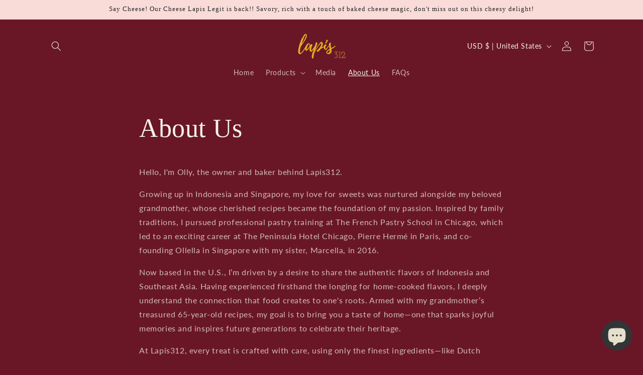

--- FILE ---
content_type: application/javascript
request_url: https://prism.app-us1.com/?a=67743162&u=https%3A%2F%2Flapis312.com%2Fpages%2Fkue-lapis-legit
body_size: 123
content:
window.visitorGlobalObject=window.visitorGlobalObject||window.prismGlobalObject;window.visitorGlobalObject.setVisitorId('4ee42897-9bf1-4ba3-b684-338019adc7ab', '67743162');window.visitorGlobalObject.setWhitelistedServices('tracking', '67743162');